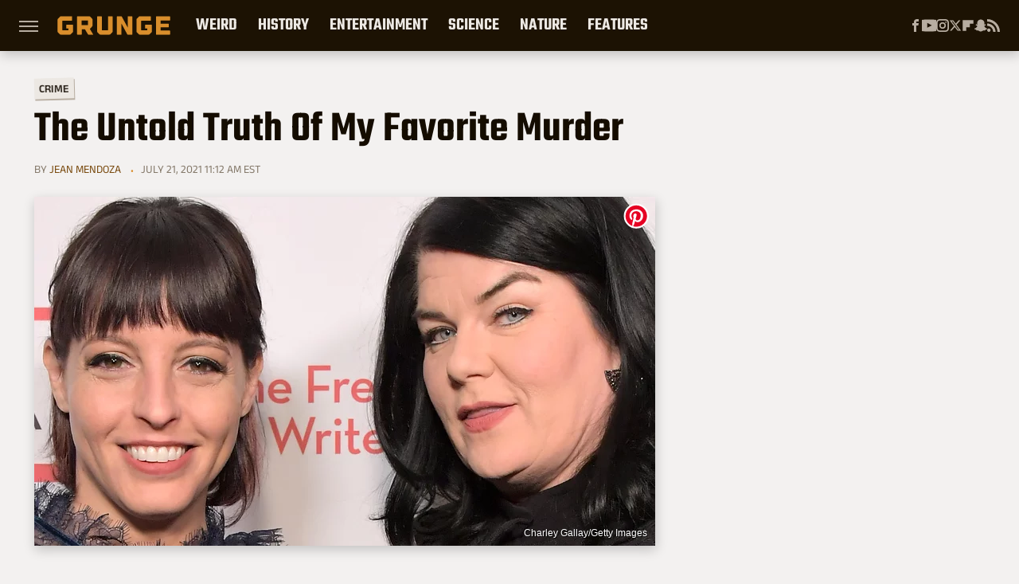

--- FILE ---
content_type: text/plain; charset=utf-8
request_url: https://ads.adthrive.com/http-api/cv2
body_size: 3047
content:
{"om":["0av741zl","0g8i9uvz","0iyi1awv","0kl5wonw","0lknz05s","0s298m4lr19","0wk67bso","1","10011/8b27c31a5a670fa1f1bbaf67c61def2e","10011/ba9f11025c980a17f6936d2888902e29","10339421-5836009-0","11142692","11509227","11896988","12010080","12010084","12010088","124848_8","16_564549740","1dynz4oo","1h7yhpl7","1ktgrre1","201839499","2249:567996566","2249:650628025","2249:650628516","2249:691910064","2249:702898377","2249:703669956","2307:63barbg1","2307:79yrb2xv","2307:7uqs49qv","2307:9ckgjh5j","2307:9qentkjb","2307:a7w365s6","2307:bpecuyjx","2307:bu0fzuks","2307:c0mw623r","2307:ce17a6ey","2307:dsugp5th","2307:f3tdw9f3","2307:g749lgab","2307:h60hzvcs","2307:h9hxhm9h","2307:j1lywpow","2307:lasd4xof","2307:nlm2t4cv","2307:nmuzeaa7","2307:nx0p7cuj","2307:plth4l1a","2307:pp6lh14f","2307:s2ahu2ae","2307:sz7mvm85","2307:tdv4kmro","2307:uql7t3mi","2307:x7xpgcfc","2307:z2zvrgyz","2307:zjn6yvkc","2340793","2409_15064_70_86082701","2409_25495_176_CR52092921","2409_25495_176_CR52092922","2409_25495_176_CR52092923","2409_25495_176_CR52153848","2409_25495_176_CR52153849","2409_25495_176_CR52178316","2409_25495_176_CR52178317","2409_25495_176_CR52186411","242408891","2540:3780066","25_53v6aquw","25_v31r2a3g","2676:80207597","2676:85690531","2676:86690088","2676:86690094","2676:86698023","2676:86698143","2676:86739499","2676:86739704","26990879","2715_9888_558240","2715_9888_T26254416","2760:176_CR52092921","2760:176_CR52153848","2760:176_CR52186411","2760:176_CR52186412","299130774","2jjp1phz","3018/579b8d53cc9a807daed55d836c05c8ec","308_125204_13","33156907","33347569","33603859","33604871","33605623","34182009","3658_136236_x7xpgcfc","3658_184142_T26517624","3658_203382_z2zvrgyz","3658_608642_0lknz05s","381513943572","3822:24417995","39350186","3swzj6q3","3v2n6fcp","409_225978","409_226322","409_227223","409_227230","409_228367","43919974","44023623","44228426","4749xx5e","47869802","485027845327","4dor7bwp","4etfwvf1","507312430","513119272","51372397","51372410","53v6aquw","54269132","54335710","54779847","54779856","549410","5563_66529_OADD2.7353040902696_1LDKEGT0T8OFNOBELR","5563_66529_OADD2.7353040902705_1EI6JL1KCNZJQTKTNU","55726194","557_409_220364","55826909","558_93_daw00eve","56193084","56341213","58626147","5sfc9ja1","60485583","61916211","61916223","61916225","61916229","61916233","61932920","61932933","61932957","61j1sj1b","6226508011","6226527055","6226533937","62548257","62722213","627225143","628015148","628086965","628153053","628222860","628444259","628444349","628444433","628456310","628622172","628622178","628622241","628622244","628622250","628683371","628687043","628687463","628803013","628841673","629171202","630928655","63093165","648104664","651637446","651637459","651637462","676419068","680597458938","680_99480_700109379","680_99480_700109389","680_99480_700109391","680_99480_700109399","683738007","683738706","684492634","694906156","694912939","698415234","6dpe84vz","6mrds7pc","6tj9m7jw","700109379","700109393","702423494","705115263","705116521","705116861","705119942","709654809","730866710390","734164974842","74243_74_18268075","74wv3qdx","79yrb2xv","7fc6xgyo","7sf7w6kh","80207597","8152859","8152879","8193078","85690699","8666/7cd4d5087da37c02cd8f72043b73ba5e","8666/87feac90a39a46fc478dd6042af9e7cc","8831024240_564549740","8orkh93v","9057/0328842c8f1d017570ede5c97267f40d","9057/211d1f0fa71d1a58cabee51f2180e38f","9057/75555a1d944235eee74120fc306fa744","9057/b232bee09e318349723e6bde72381ba0","9krcxphu","a7w365s6","axw5pt53","b90cwbcd","bpecuyjx","bsgbu9lt","c0mw623r","c1hsjx06","ce17a6ey","cr-Bitc7n_p9iw__vat__49i_k_6v6_h_jce2vj5h_9v3kalhnq","cr-Bitc7n_p9iw__vat__49i_k_6v6_h_jce2vj5h_G0l9Rdjrj","cr-Bitc7n_p9iw__vat__49i_k_6v6_h_jce2vj5h_KnXNU4yjl","cr-Bitc7n_p9iw__vat__49i_k_6v6_h_jce2vj5h_PxWzTvgmq","cr-Bitc7n_p9iw__vat__49i_k_6v6_h_jce2vj5h_buspHgokm","cr-Bitc7n_p9iw__vat__49i_k_6v6_h_jce2vj5h_zKxG6djrj","cr-f6puwm2w07tf1","cr-f6puwm2w27tf1","cr-f6puwm2x27tf1","cr-f6puwm2y27tf1","cr-f6puwm2yu7tf1","cr-h6q46o706lrgv2","cr-kz4ol95lubwe","cr-r5fqbsaru9vd","cr-r5fqbsarubwe","cr-xoy6ro7yubwe","cr-xp501uvkubwe","cymho2zs","daw00eve","dsugp5th","e2c76his","egbgqhyb","f3h9fqou","fcn2zae1","fleb9ndb","fpbj0p83","g29thswx","g749lgab","ggug5nfp","hffavbt7","hfqgqvcv","i2aglcoy","i90isgt0","ixnblmho","j1lywpow","jyqeveu5","jzqxffb2","k2xfz54q","k5lnzw20","ke1mmurj","kk5768bd","m9fitbpn","mbzb7hul","mg18xwgu","muvxy961","n2rcz3xr","n3egwnq7","n4mlvfy3","n8w0plts","o15rnfuc","oygykfg3","oz31jrd0","pf6t8s9t","pi9dvb89","plth4l1a","pvgx7ymi","q33mvhkz","q42kdoya","qhj5cnew","qt09ii59","quk7w53j","rka8obw7","rnvjtx7r","rqclf33d","s4w0zwhd","ssnofwh5","t73gfjqn","t7d69r6a","u2x4z0j8","u8px4ucu","ujl9wsn7","uql7t3mi","v9jlapns","ven7pu1c","vfnvolw4","w8c88cph","wae6g102","wih2rdv3","wu5qr81l","wvuhrb6o","xncaqh7c","xtxa8s2d","y141rtv6","y47904lt","ybfhxisi","yi6qlg3p","ziox91q0","zs3aw5p8","zw6jpag6","zwk242hn","7979132","7979135"],"pmp":[],"adomains":["123notices.com","1md.org","about.bugmd.com","acelauncher.com","adameve.com","akusoli.com","allyspin.com","askanexpertonline.com","atomapplications.com","bassbet.com","betsson.gr","biz-zone.co","bizreach.jp","braverx.com","bubbleroom.se","bugmd.com","buydrcleanspray.com","byrna.com","capitaloneshopping.com","clarifion.com","combatironapparel.com","controlcase.com","convertwithwave.com","cotosen.com","countingmypennies.com","cratedb.com","croisieurope.be","cs.money","dallasnews.com","definition.org","derila-ergo.com","dhgate.com","dhs.gov","displate.com","easyprint.app","easyrecipefinder.co","ebook1g.peptidesciences.com","fabpop.net","familynow.club","filejomkt.run","fla-keys.com","folkaly.com","g123.jp","gameswaka.com","getbugmd.com","getconsumerchoice.com","getcubbie.com","gowavebrowser.co","gowdr.com","gransino.com","grosvenorcasinos.com","guard.io","hero-wars.com","holts.com","instantbuzz.net","itsmanual.com","jackpotcitycasino.com","justanswer.com","justanswer.es","la-date.com","lightinthebox.com","liverrenew.com","local.com","lovehoney.com","lulutox.com","lymphsystemsupport.com","manualsdirectory.org","meccabingo.com","medimops.de","mensdrivingforce.com","millioner.com","miniretornaveis.com","mobiplus.me","myiq.com","national-lottery.co.uk","naturalhealthreports.net","nbliver360.com","nikke-global.com","nordicspirit.co.uk","nuubu.com","onlinemanualspdf.co","original-play.com","outliermodel.com","paperela.com","paradisestays.site","parasiterelief.com","peta.org","photoshelter.com","plannedparenthood.org","playvod-za.com","printeasilyapp.com","printwithwave.com","profitor.com","quicklearnx.com","quickrecipehub.com","rakuten-sec.co.jp","rangeusa.com","refinancegold.com","robocat.com","royalcaribbean.com","saba.com.mx","shift.com","simple.life","spinbara.com","systeme.io","taboola.com","tackenberg.de","temu.com","tenfactorialrocks.com","theoceanac.com","topaipick.com","totaladblock.com","usconcealedcarry.com","vagisil.com","vegashero.com","vegogarden.com","veryfast.io","viewmanuals.com","viewrecipe.net","votervoice.net","vuse.com","wavebrowser.co","wavebrowserpro.com","weareplannedparenthood.org","xiaflex.com","yourchamilia.com"]}

--- FILE ---
content_type: application/javascript; charset=utf-8
request_url: https://fundingchoicesmessages.google.com/f/AGSKWxUd8f1d11aVR6HCBCF6DZSi9yWq8cA4AKquhGEyIN5EhBPLylFKqHAYS3moEN8JYEhjm6aict6vH-eUj8BFviWGf8E0P-2CmfgRt_dGmBjd-MqdS6OaIhZLUkdlwe5uiEdgwqwSrVZ-19dHMxiR7nHC-uG7G901eeVnjsypMAtmLFyPumdNZZdGdPXr/_.club/ads.?type=oas_pop&/slider_ad..mobileads./ad/generate?
body_size: -1287
content:
window['0aca473b-f4b0-4d96-9b75-31c38bbddafd'] = true;